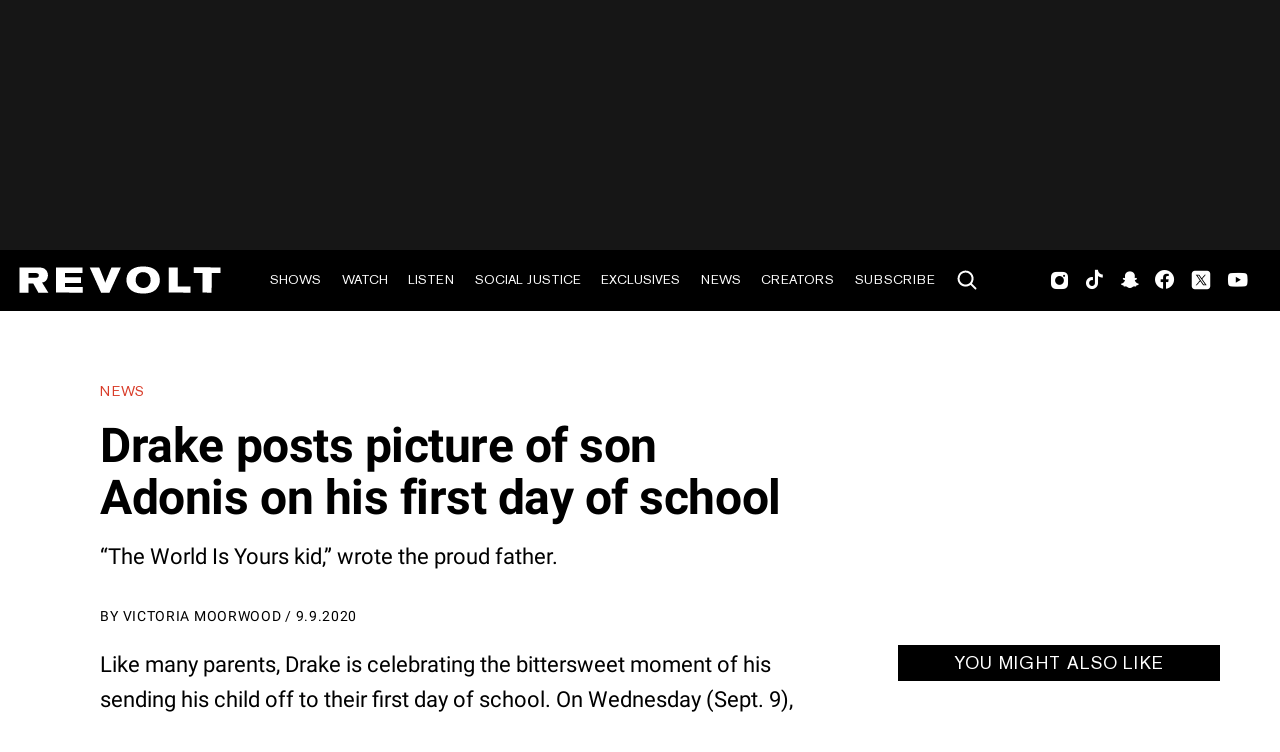

--- FILE ---
content_type: text/html; charset=utf-8
request_url: https://www.revolt.tv/article/2020-09-09/70666/drake-posts-picture-of-son-adonis-on-his-first-day-of-school
body_size: 2139
content:
<!DOCTYPE html>
<html>
  <head>
    <title>Drake posts picture of son Adonis on his first day of school</title>
    <link rel="canonical" href="https://www.revolt.tv/article/2020-09-09/70666/drake-posts-picture-of-son-adonis-on-his-first-day-of-school">
    <meta name="description" content="“The World Is Yours kid,” wrote the proud father.">
    <meta property="og:title" content="Drake posts picture of son Adonis on his first day of school">
    <meta property="og:description" content="“The World Is Yours kid,” wrote the proud father.">
    <meta property="og:url" content="https://www.revolt.tv/article/2020-09-09/70666/drake-posts-picture-of-son-adonis-on-his-first-day-of-school">
    <meta property="og:image" content="./media_169d1246c2cb6544613ba946dd61665a3a846f327.jpeg?width=750&#x26;format=jpeg&#x26;optimize=medium">
    <meta property="og:image:secure_url" content="https://www.revolt.tv/article/2020-09-09/70666/media_169d1246c2cb6544613ba946dd61665a3a846f327.jpeg?width=1200&#x26;format=pjpg&#x26;optimize=medium#width=1200&#x26;height=800">
    <meta property="article:tag" content="Drake">
    <meta name="twitter:card" content="summary_large_image">
    <meta name="twitter:title" content="Drake posts picture of son Adonis on his first day of school">
    <meta name="twitter:description" content="“The World Is Yours kid,” wrote the proud father.">
    <meta name="twitter:image" content="./media_169d1246c2cb6544613ba946dd61665a3a846f327.jpeg?width=750&#x26;format=jpeg&#x26;optimize=medium">
    <meta property="og:locale" content="en_US">
    <meta property="og:site_name" content="REVOLT">
    <meta property="og:type" content="article">
    <meta name="robots" content="index, follow">
    <meta name="template" content="article">
    <meta name="main-title" content="Drake posts picture of son Adonis on his first day of school">
    <meta name="dek" content="“The World Is Yours kid,” wrote the proud father.">
    <meta name="categories" content="News">
    <meta name="author" content="Victoria Moorwood">
    <meta name="published_on" content="2020-09-09 14:41:33">
    <meta name="viewport" content="width=device-width, initial-scale=1">
    <link rel="stylesheet" type="text/css" href="https://htlbid.com/v3/revolt.tv/htlbid.css">
    <script src="/scripts/lib-franklin.js" type="module"></script>
    <script src="/scripts/utils.js" type="module"></script>
    <script src="/scripts/dom-helpers.js" type="module"></script>
    <script src="/components/label-list.js" type="module"></script>
    <script src="/scripts/scripts.js" type="module"></script>
    <script src="/scripts/opensearch-query-builder.js" type="module" async></script>
    <link rel="stylesheet" href="/styles/styles.css">
    <link rel="icon" href="/icons/revolt-r-logo-32x32.png" sizes="32x32">
    <link rel="icon" href="/icons/revolt-r-logo-192x192.png" sizes="192x192">
    <link rel="apple-touch-icon" href="/icons/revolt-r-logo-180x180.png">
    <meta name="msapplication-TileImage" content="/icons/revolt-r-logo-270x270.png">
    <meta name="viewport" content="height=device-height, width=device-width, initial-scale=1.0, minimum-scale=1.0, target-densitydpi=device-dpi"><!-- Google tag (gtag.js) -->
    <script async src="https://www.googletagmanager.com/gtag/js?id=G-1TTCGEWPDD"></script>
    <script>
  window.dataLayer = window.dataLayer || [];
  function gtag(){dataLayer.push(arguments);}
  gtag('js', new Date());

  gtag('config', 'G-1TTCGEWPDD');
</script>
  </head>
  <body>
    <header></header>
    <main>
      <div>
        <p>Like many parents, Drake is celebrating the bittersweet moment of his sending his child off to their first day of school. On Wednesday (Sept. 9), the proud dad posted a photo of <a href="/news/2020/3/30/21199494/drake-posts-son-adonis-photos">his 2-year-old son Adonis</a>, as he heads into an SUV to take him to class.</p>
        <p>“First Day Of School…The World Is Yours kid,” Drizzy captioned the post.</p>
        <p>Several of the rapper’s celebrity friends chimed in in the comments, with Diddy posting, “Family first” and 21 Savage adding, “Already got a chauffeur.”</p>
        <p>Drake posted his <a href="/news/2020/3/30/21199494/drake-posts-son-adonis-photos">first-ever pictures of Adonis</a> — whom he shares with Sophie Brussaux — back in March. Speaking with Lil Wayne on the New Orleans native’s Young Money Radio, Drake explained why he’d chosen to finally share pictures of his son.</p>
        <p>“I posted those pictures; it was great for me,” <a href="/news/2020/5/4/21246377/drake-talks-son-adonis-first-photos-lil-wayne">Drake told Weezy in May</a>. “It was great to just share that with the world and I just felt like… It wasn’t even anything I talked to anybody about or anything I planned. I just woke up one morning and I was like, you know what? This is just something that I want to do.”</p>
        <p>“I want to be able to go places with my son and share memories with my son,” he added. “I don’t want to feel like just because of a life choice I made to be a celebrity that I got to make everybody live under this blanket… I just wanted to free myself of that.”</p>
        <p>On Father’s Day, Drake <a href="/news/2020/6/21/21298229/drake-fathers-day-message">paid tribute to other celebrity dads</a> — like Wayne, Jamie Foxx, LeBron James and his own dad, Dennis Graham, on Instagram. Speaking with Wayne, he explained that watching other rap-dads lead by example taught him how to manage family and his career.</p>
        <p>“A lot of us, like [2] Chainz, is a great father and a lot of the guys that we came up around just being great family men on those tours and on those long studio nights when albums need to get done,” <a href="/news/2020/5/4/21246377/drake-talks-son-adonis-first-photos-lil-wayne">Drake told Weezy</a>. “But specifically you, just how you always just made sh*t function and work and how much love the people in your life have for you. And I could just tell the way your kids would stare at you that the time and effort that you put in as a father. So, that was really inspiring for me just to know that I can still keep pushing forward as a musician and be there for my son.”</p>
        <p>See Adonis’ adorable first day of school photo below.</p>
        <div class="embed instagram">
          <div>
            <div><a href="https://www.instagram.com/p/CE6p1-GFLe-/">https://www.instagram.com/p/CE6p1-GFLe-/</a></div>
          </div>
        </div>
      </div>
    </main>
    <footer></footer>
  </body>
</html>


--- FILE ---
content_type: text/javascript; charset=utf-8
request_url: https://www.revolt.tv/scripts/opensearch-query-builder.js
body_size: 1271
content:
/* eslint-disable camelcase */
export const INDEX_ENDPOINT_MAPPING = {
  ALL: 'https://zzqlup6lvl.execute-api.us-east-1.amazonaws.com/prod',
  SHOW: 'https://083u0k7ur4.execute-api.us-east-1.amazonaws.com/prod',
  ARTICLES: 'https://cg01bn8dse.execute-api.us-east-1.amazonaws.com/prod',
  VIDEOS: 'https://kszkl79yyb.execute-api.us-east-1.amazonaws.com/prod',
  VIDEO_ARTICLE: 'https://46nx0io33g.execute-api.us-east-1.amazonaws.com/prod',
  PODCASTS: 'https://9sr5zeurp6.execute-api.us-east-1.amazonaws.com/prod',
  EPISODES: 'https://a3u479sfbl.execute-api.us-east-1.amazonaws.com/prod',
};

const STANDARD_FIELDS = [
  'title', 'safePrimaryCategory', 'primaryCategory',
  'safeAuthor', 'author', 'description', 'image',
  'path', 'lastModified', 'publishedOn',
  'publishedOnString', 'requiresAuthentication', 'dek',
];

export default class OpenSearchQueryBuilder {
  should = [];

  must = [];

  sort = {};

  must_not = [];

  minimum_should_match = 0;

  constructor({
    index = 'all',
    size = 20,
    from = 0,
    fields = STANDARD_FIELDS,
    cache = false,
  }) {
    this.endPoint = INDEX_ENDPOINT_MAPPING[index.toUpperCase()];
    // make sure to cap the size to the hard limit
    this.size = size;
    this.fields = fields;
    this.from = from;
    this.cache = cache;
  }

  matchTermsAND(term, values) {
    values.forEach((value) => {
      this.matchTerm(term, value);
    });
    this.minimum_should_match = values.length;
    return this;
  }

  matchTermsOR(term, values) {
    values.forEach((value) => {
      this.matchTerm(term, value);
    });
    this.minimum_should_match = 1;
    return this;
  }

  matchTerm(term, value) {
    this.should.push({
      term: {
        [term]: {
          value,
          case_insensitive: true,
        },
      },
    });
    this.minimum_should_match += 1;
    return this;
  }

  negateTerm(term, value) {
    this.must_not.push({
      term: {
        [term]: value,
      },
    });
    return this;
  }

  boostTerms(term, values, boost = 1, caseInsensitive = false) {
    values.forEach((value) => {
      this.boostTerm(term, value, boost, caseInsensitive);
    });
    return this;
  }

  boostTerm(term, value, boost = 1, caseInsensitive = false) {
    let object;
    if (caseInsensitive) {
      object = {
        term: {
          [term]: {
            case_insensitive: true,
            value,
            boost,
          },
        },
      };
    } else {
      object = {
        constant_score: {
          filter: {
            term: {
              [term]: value,
            },
          },
          boost,
        },
      };
    }

    this.should.push(object);
    return this;
  }

  matchAll() {
    this.must.push({
      match_all: {},
    });
    return this;
  }

  multiMatch(query, fields = ['title^4'], operator = 'and', fuzziness = 2) {
    this.must.push({
      multi_match: {
        query,
        fields,
        operator,
        fuzziness,
        prefix_length: 4,
      },
    });
    return this;
  }

  decayPublishedOn(decay = 0.25) {
    this.must.push({
      // decay function to boost recency
      function_score: {
        score_mode: 'multiply',
        functions: [
          {
            linear: {
              publishedOn: {
                origin: 'now',
                scale: '365d',
                offset: '7d',
                decay,
              },
            },
          },
        ],
      },
    });
    return this;
  }

  deDupArticles() {
    this.must_not.push({
      match_phrase: {
        path: window.location.pathname,
      },
    });

    window.alreadyShownArticles.forEach((article) => {
      this.must_not.push({
        match_phrase: {
          path: article,
        },
      });
    });
    return this;
  }

  addSort(field = 'publishedOn', order = 'desc') {
    this.sort = {
      [field]: {
        order,
      },
    };
    return this;
  }

  async performQuery() {
    return fetch(this.endPoint, {
      headers: {
        'Content-Type': 'application/json',
      },
      body: JSON.stringify({
        track_total_hits: true,
        _source: this.fields,
        size: this.size,
        from: this.from,
        sort: this.sort,
        query: {
          bool: {
            must: this.must,
            should: this.should,
            must_not: this.must_not,
            minimum_should_match: this.minimum_should_match,
          },
        },
      }),
      method: 'POST',
    }).then((resp) => resp.json());
  }

  async getResult() {
    if (typeof this.cache !== 'string') {
      return this.performQuery();
    }
    if (sessionStorage.getItem(this.cache) === null) {
      const result = await this.performQuery();
      sessionStorage.setItem(this.cache, JSON.stringify(result));
      return Promise.resolve(result);
    }
    const resulting = JSON.parse(sessionStorage.getItem(this.cache));
    return Promise.resolve(resulting);
  }
}
